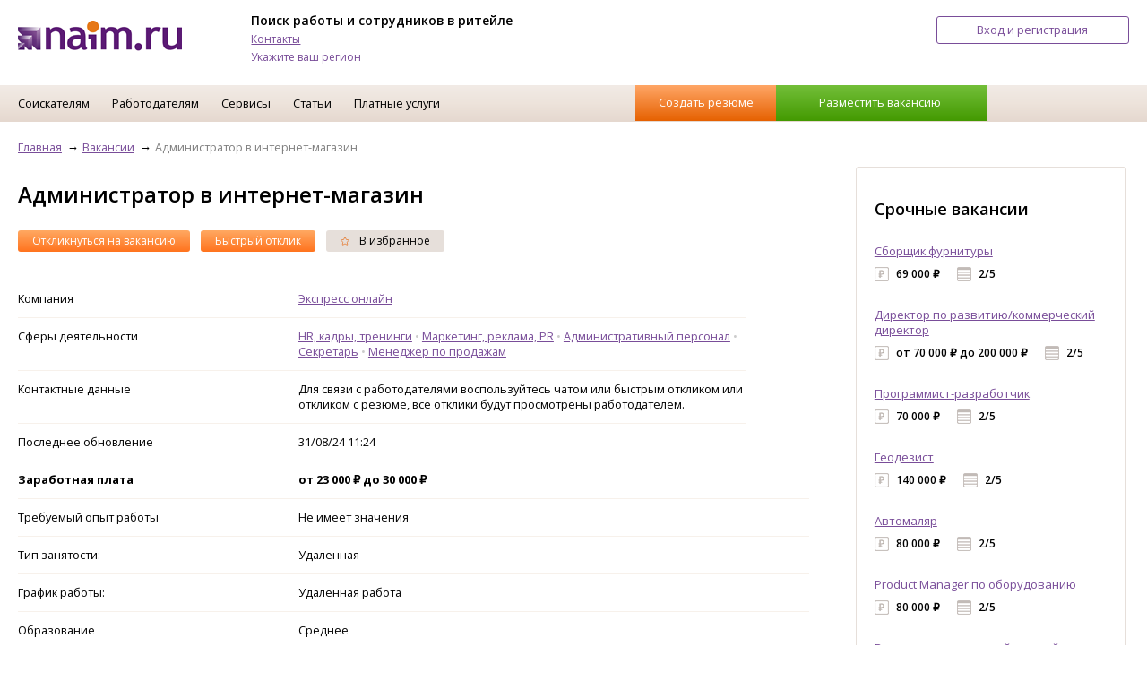

--- FILE ---
content_type: text/html; charset=UTF-8
request_url: https://www.naim.ru/vacancies/5708092
body_size: 7616
content:
<!-- comp=24410 --><!DOCTYPE html>
<html lang="ru">
    <head>
        <meta content="IE=edge" http-equiv="X-UA-Compatible">
        <meta http-equiv="Content-Type" content="text/html; charset=utf-8">
		<meta name="viewport" content="width=device-width, initial-scale=1">
		<meta name="yandex-verification" content="99fc312fa4c05880" />
		<link href="/favicon.ico" type="image/x-icon" rel="icon">
		<link href="/favicon.ico" type="image/x-icon" rel="shortcut icon">
		<link rel="stylesheet" type="text/css" href="/styles/naim_styles.14.css">
		<link rel="stylesheet" type="text/css" href="/styles/naim_styles.1.css">
		<link rel="stylesheet" type="text/css" href="/styles/naim_forms.1.css">
		<script type="text/javascript" src="/js/jquery-1.11.3.min.js"></script>
		<script type="text/javascript" src="/js/jquery-ui.min.js"></script>
		<script type="text/javascript" src="/js/naim.5.js"></script>
		<script type="text/javascript" src="/js/jquery.enjoyhint.js"></script>
		<script type="text/javascript" src="/js/enjoyhint.min.js"></script>
		<title>Вакансии Администратор в интернет-магазин, Буинск, работа в Экспресс онлайн</title>
<meta name="description" content="Вакансия Администратор в интернет-магазин. Зарплата: от 23 000 &#8381; до 30 000 &#8381;. Буинск. Требуемый опыт: не важен. Тип занятости: Частичная. Дата публикации: 1/02/2026.">
<meta name="keywords" content="работа москва вакансии">
<link rel="alternate" href="https://m.naim.ru/vacancies/5708092"/><link rel="canonical" href="https://www.naim.ru/vacancies/5708092"/>		<link href='https://fonts.googleapis.com/css?family=Open+Sans:400,600,700,800&amp;subset=latin,latin-ext,cyrillic-ext' rel='stylesheet' type='text/css'>
		<link rel="stylesheet" type="text/css" href="/styles/jquery-ui.css">
		<link rel="stylesheet" type="text/css" href="/styles/enjoyhint.css">
    </head>

    <body>
    <div id="main_frm">
   		<header style="height: 95px !important;">
	<div class='centered'>
	<a href='/' title=''><img src='/img/header_logo1.png' alt='Работа. Поиск вакансий и резюме.' class='head_logo'></a>
	<div class='headline_box'>
		<p class='title'>Поиск работы и сотрудников в ритейле</p>
		<p><a href='https://www.naim.ru/nodes/контакты0013819.html' title='Контакты'>Контакты</a></p>
<p><a onClick="selectRegion();">Укажите ваш регион</a></p>
	</div>
<div id='loc_dlg' style='display: none;' title='Выберите ваш город'><input id="search_loc_hd" name="searchLocation" placeholder="Введите название города" value="" type="text">
	<p><a onClick="sendLocation(42);">Москва</a></p><p><a onClick="sendLocation(4671);">Санкт-Петербург</a></p>
	<p><a onClick="sendLocation(206);">Воронеж</a></p><p><a onClick="sendLocation(4981);">Владимир</a></p><p><a onClick="sendLocation(5489);">Краснодар</a></p>
	<p><a onClick="sendLocation(5855);">Новосибирск</a></p><p><a onClick="sendLocation(6142);">Ростов-на-Дону</a></p><p><a onClick="sendLocation(5650);">Липецк</a></p>
	<p><a onClick="sendLocation(5792);">Нижний Новгород</a></p><p><a onClick="sendLocation(5562);">Красноярск</a></p>
</div>

		<a href='/login?redirect=/lk' title='Вход и регистрация' rel='nofollow'>
			<div class='btn_enter_reg common_btn'>Вход и регистрация</div>
		</a>

	</div><!-- /.centered -->
</header>
<script>
	function sendLocation(id){
		if(typeof sendLocation1 == 'function') sendLocation1(id);
		else sendForm('set_loc',{'location_id':id},function(){document.location.reload();});
	}
	function selectRegion(){
		$('#loc_dlg').dialog({
			'modal': true,
			'buttons':{'Закрыть':function(){$(this).dialog('close');}}
		});
	}
    $(document).ready(function() {
		$("#search_loc_hd").autocomplete({
			source: "/ajax/city", // url-адрес
			minLength: 2, // минимальное количество для совершения запроса
			select: function( event, ui ) {
				sendLocation(ui.item.value);
			}
		});
    });
</script><style>
	#yandex_ad.btn_create_vac+.noads{display:none;}
</style>
<nav>
	<div class='centered'>
		<ul>
			<li class='hover_menu'>
				<a href='#' title='Соискателям'>Соискателям</a>
					<ul>
						<li><a href='/companies' title='Каталог компаний'>Каталог компаний</a></li>
						<li><a href='https://www.naim.ru/nodes/pomosch-v-trudoustroystve0016129.html' title='Помощь в трудоустройстве'>Помощь в трудоустройстве</a></li>
						<li><a href='https://www.naim.ru/nodes/obrazets-rezyume0016130.html' title='Образец резюме'>Образец резюме</a></li>
						<li><a href='https://www.naim.ru/nodes/obrazets-soprovoditelnyh-pisem0016131.html' title='Образец сопроводительных писем'>Образец сопроводительных писем</a></li>
						<li><a href='https://www.naim.ru/nodes/kak-nayti-horoshuyu-rabotu0016132.html' title='Как найти хорошую работу'>Как найти хорошую работу</a></li>
						<li><a href='https://www.naim.ru/nodes/razmestit-rezyume0016138.html' title='Разместить резюме'>Разместить резюме</a></li>
						<li><a href='https://www.naim.ru/nodes/klyuchevye-navyki-v-rezyume0016915.html' title='Ключевые навыки в резюме'>Ключевые навыки в резюме</a></li>
					</ul>
			</li>
			<li class='hover_menu'>
				<a href='#' title='Работодателям'>Работодателям</a>
					<ul>
						<li><a href='/tarif?company=1' title='Тарифы'>Тарифы</a></li>
						<li><a href='https://www.naim.ru/nodes/поиск-резюме-соискателей-работы0017387.html' title='Поиск резюме'>Поиск резюме</a></li>
						<li><a href='https://www.naim.ru/press' title='СМИ о нас'>СМИ о нас</a></li>
											</ul>
				</li>
			<li class='hover_menu'>
				<a href='#' title='Сервисы'>Сервисы</a>
					<ul>
						<li><a href='https://www.naim.ru/index/landing' title='Видеорезюме'>Видеорезюме</a></li>
						<li><a href='https://www.naim.ru/index/tests' title='Оценка талантов'>Оценка талантов</a></li>
						<li><a href='/map' title='Поиск на карте'>Поиск на карте</a></li>
						<li><a href='https://www.naim.ru/nodes/о-проекте007822.html' title='Проект "Равные возможности"'>Проект "Равные возможности"</a></li>
					</ul>
			</li>
			<li class='hover_menu'>
				<a href='#' title='Статьи'>Статьи</a>
					<ul>
						<li><a href='https://www.naim.ru/news' title='Новости'>Новости</a></li>
						<li><a href='https://www.naim.ru/applicants' title='Статьи'>Статьи</a></li>
						<li><a href='https://www.naim.ru/events' title='Мероприятия'>События</a></li>
						<li><a href='https://www.naim.ru/press' title='СМИ о нас'>СМИ о нас</a></li>
					</ul>
			</li>
			<li class='hover_menu'>
				<a href='#' title='Платные услуги'>Платные услуги</a>
					<ul>
						<li><a href='https://www.naim.ru/nodes/помощь-в-составлении-резюме0016960.html' title='Платное резюме'>Платное резюме</a></li>
						<li><a href='https://www.naim.ru/nodes/карьерное-консультирование0016962.html' title='Карьерное консультирование'>Карьерное консультирование</a></li>
						<li><a href='https://www.naim.ru/reviews/барометр-рынка-труда--серия-актуальных-обзоров-заработных0018464.html' title='Барометр рынка труда'>Барометр рынка труда</a></li>
						<li><a href='https://click.naim.ru' target="blank" title='Кадровый аудит'>Кадровый аудит</a></li>
					</ul>
			</li>
			<li class='btn_box'>
				<div class='btn_create_res' onClick="document.location.href='/catalog/resume/edit'; ">
					<a href='/catalog/resume/edit' title='Создать резюме'>Создать резюме</a></div>
				<div class='btn_create_vac' id="banner" onClick="document.location.href='/vacancies/edit'; ">
					<a href='/vacancies/edit' title='Разместить вакансию'>Разместить вакансию</a></div>
			</li>
		</ul>
	</div>
</nav><main class='root_11'>
	<div class='centered'>
		<div class='four_col_box'>
					<div class='three_cols merged_cols'>
				<script type="text/javascript">   chat_step = 2;</script><style>.comma_list>a:after{content: ' • ';text-decoration: underline white;color: #ccc;}
.comma_list>a:last-child:after{content:'';}
a.used{display:none;}
.notused + div{display:none;}</style>
<div class='bread_crumbs_box'>
	<ul itemscope itemtype="http://schema.org/BreadcrumbList">
		<li itemprop="itemListElement" itemscope itemtype="http://schema.org/ListItem">
			<a href='/' itemprop="item"><span itemprop="name">Главная</span></a><meta itemprop="position" content="1"/></li>
		<li itemprop="itemListElement" itemscope itemtype="http://schema.org/ListItem">
			<a href='/vacancies' itemprop="item"><span itemprop="name">Вакансии</span></a><meta itemprop="position" content="2"/></li>
		<li>Администратор в интернет-магазин</li>
	</ul>
</div>
<h1>Администратор в интернет-магазин</h1>

<div class='control_btn_line'>
	<ul>
<li class='special' onClick="document.location.href='/recall/5708092';">
			<a href='/login?redirect=/recall/5708092' title='' rel='nofollow'>Откликнуться на вакансию</a></li>			<li class="special" onClick="document.location.href='/fast_recall/5708092';">
			<a href='/fast_recall/5708092' title='' rel='nofollow'>Быстрый отклик</a></li> 		<li><a href='#' title=''><span class='icon icon_fav'></span> В избранное</a></li>
	</ul>
</div><!--/.control_btn_line --><div class='view_tbl_box'>
	<table>
		<tbody class='three_cols'>
							<tr>
				<td>Компания</td>
				<td><a href='/companies/24410' title=''>Экспресс онлайн</a></td>
				<td class='img_cell' rowspan='5'>
								</td>
			</tr>			<tr>
				<td>Сферы деятельности</td>
				<td class="comma_list"><a href="/vacancies/hr-kadry-treningi">HR, кадры, тренинги</a><a href="/vacancies/marketing-reklama-pr">Маркетинг, реклама, PR</a><a href="/vacancies/administrativnyj-personal">Административный персонал</a><a href="/vacancies/sekretar">Секретарь</a><a href="/vacancies/menedzher-po-prodazham">Менеджер по продажам</a>				</td>
			</tr>
					<tr>
				<td>Контактные данные</td>
				<td>Для связи с работодателями воспользуйтесь чатом или быстрым откликом или откликом с резюме, все отклики будут просмотрены работодателем.</td>
			</tr>
					<tr>
				<td>Последнее обновление</td>
				<td>31/08/24 11:24</td>
			</tr>
			<tr>
				<td style="font-weight: bold;">Заработная плата</td>
				<td style="font-weight: bold;">от 23 000 &#8381; до 30 000 &#8381;</td>
			</tr>
			<tr>
				<td>Требуемый опыт работы</td>
				<td colspan='2'>Не имеет значения</td>
			</tr>
			<tr>
				<td>Тип занятости:</td>
				<td colspan='2'>Удаленная</td>
			</tr>
			<tr>
				<td>График работы:</td>
				<td colspan='2'>Удаленная работа</td>
			</tr>
						<tr>
				<td>Образование</td>
				<td>Среднее</td>
				<td></td>
			</tr>						<tr>
				<td>Обязанности</td>
				<td colspan='2'>-Работа в соц. сетях;-Размещение объявлений;-Приём и регистрация заявок от клиентов;-Консультация по продуктам компании;-Деловая переписка.</td>
			</tr>						<tr>
				<td>Требования</td>
				<td colspan='2'>-Наличие интернета и ПК-Знание основных мессенджеров-Готовность обучаться-Работа на результат.</td>
			</tr>						<tr>
				<td>Условия работы</td>
				<td colspan='2'>-Обучение за счет компании;-Удаленный график работы (занятость 20 часов в неделю)-Материалы для работы предоставляем-Оплата от 23.000 рублей премии.По всем вопросам просим обращаться на электронную почту elenvicompany@gmail.com</td>
			</tr>						<tr>
				<td>Регион</td>
				<td colspan='2' class='comma_list'><a href="/vacancies?locations[]=6896">Буинск</a></td>
			</tr>
									<td colspan='3'><br/>
<!-- Yandex.RTB R-A-1278911-x -->
<div id="naim_ru_ban-6" style="display: block !important;"></div>
<script type="text/javascript">
    (function(w, d, n, s, t) {
        w[n] = w[n] || [];
        w[n].push(function() {
            Ya.Context.AdvManager.render({
                blockId: "R-A-1278911-6",
                renderTo: "naim_ru_ban-6",
                async: true
            });
        });
        t = d.getElementsByTagName("script")[0];
        s = d.createElement("script");
        s.type = "text/javascript";
        s.src = "//an.yandex.ru/system/context.js";
        s.async = true;
        t.parentNode.insertBefore(s, t);
    })(this, this.document, "yandexContextAsyncCallbacks");
</script></td></tr>		</tbody>
	</table>
</div><!--/.view_tbl_box -->
<!-- Разметка JSON-LD, созданная Мастером разметки структурированных данных Google. -->
<script type="application/ld+json">
{
  "@context" : "http://schema.org",
  "@type" : "JobPosting",
  "title" : "Администратор в интернет-магазин",
  "hiringOrganization" : "Экспресс онлайн",
  "jobLocation" : {
    "@type" : "Place",
    "address" : "Array"
  },
  "datePosted" : "2024-08-31T11:24:03+03:00",
  "baseSalary" : {
    "@type" : "MonetaryAmount",
    "value" : "от 23 000 &#8381; до 30 000 &#8381;"
  },
  "description" : "-Работа в соц. сетях;-Размещение объявлений;-Приём и регистрация заявок от клиентов;-Консультация по продуктам компании;-Деловая переписка.",
  "employmentType" : "Удаленная"
}
</script>
<div class='control_btn_line'>
	<ul>
<li class='special' onClick="document.location.href='/recall/5708092';">
			<a href='/login?redirect=/recall/5708092' title='' rel='nofollow'>Откликнуться на вакансию</a></li>			<li class="special" onClick="document.location.href='/fast_recall/5708092';">
			<a href='/fast_recall/5708092' title='' rel='nofollow'>Быстрый отклик</a></li> 		<li><a href='#' title=''><span class='icon icon_fav'></span> В избранное</a></li>
	</ul>
</div><!--/.control_btn_line -->			</div><!--/.three_cols -->
			<div class='one_col banner_col'>
				<div class='ban_240x400'>
<script>
$(document).ready(function() {
var ban = [];	if(ban.length>0){
		var banDiv = document.getElementById('ban5');
		var ind = Math.floor(Math.random()*ban.length);
		if(ban[ind]['pic'].indexOf('.swf')>0) banDiv.innerHTML = '<object width="240" height="160" type="application/x-shockwave-flash" data="/images/banners/'+ban[ind]['pic']+'"><param value="transparent" name="wmode"></object>'+
			'<div style="margin-top: -160px;width: 240px;height: 160px;position: absolute;cursor: pointer;" onClick="sendForm(\'banner\',{\'banner\':'+ban[ind]['id']+',\'type\':\'click\'},false);window.open(\''+ban[ind]['href']+'\')">&nbsp;</div>';
		else banDiv.innerHTML = '<a onClick="sendForm(\'banner\',{\'banner\':'+ban[ind]['id']+',\'type\':\'click\'},false);" href="'+ban[ind]['href']+'" target="_blank"><img title="banner" alt="banner" src="/images/banners/'+ban[ind]['pic']+'" style="width: 240;"></a>';
		sendForm('banner',{'banner':ban[ind]['id'],'type':'view'},false);
	}
});
</script>
<div id='ban5' style="width:240px; height:auto; display: block; margin: 5px auto;"></div><script>
$(document).ready(function() {
var ban = [];	if(ban.length>0){
		var banDiv = document.getElementById('ban8');
		var ind = Math.floor(Math.random()*ban.length);
		if(ban[ind]['pic'].indexOf('.swf')>0) banDiv.innerHTML = '<object width="240" height="160" type="application/x-shockwave-flash" data="/images/banners/'+ban[ind]['pic']+'"><param value="transparent" name="wmode"></object>'+
			'<div style="margin-top: -160px;width: 240px;height: 160px;position: absolute;cursor: pointer;" onClick="sendForm(\'banner\',{\'banner\':'+ban[ind]['id']+',\'type\':\'click\'},false);window.open(\''+ban[ind]['href']+'\')">&nbsp;</div>';
		else banDiv.innerHTML = '<a onClick="sendForm(\'banner\',{\'banner\':'+ban[ind]['id']+',\'type\':\'click\'},false);" href="'+ban[ind]['href']+'" target="_blank"><img title="banner" alt="banner" src="/images/banners/'+ban[ind]['pic']+'" style="width: 240;"></a>';
		sendForm('banner',{'banner':ban[ind]['id'],'type':'view'},false);
	}
});
</script>
<div id='ban8' style="width:240px; height:auto; display: block; margin: 5px auto;"></div><div id="yandex_ad1" style="width: 240px; margin:0 auto 15px;"></div>
<script>
$(document).ready(function() {
var ban = [];	if(ban.length>0){
		var banDiv = document.getElementById('ban7');
		var ind = Math.floor(Math.random()*ban.length);
		if(ban[ind]['pic'].indexOf('.swf')>0) banDiv.innerHTML = '<object width="240" height="160" type="application/x-shockwave-flash" data="/images/banners/'+ban[ind]['pic']+'"><param value="transparent" name="wmode"></object>'+
			'<div style="margin-top: -160px;width: 240px;height: 160px;position: absolute;cursor: pointer;" onClick="sendForm(\'banner\',{\'banner\':'+ban[ind]['id']+',\'type\':\'click\'},false);window.open(\''+ban[ind]['href']+'\')">&nbsp;</div>';
		else banDiv.innerHTML = '<a onClick="sendForm(\'banner\',{\'banner\':'+ban[ind]['id']+',\'type\':\'click\'},false);" href="'+ban[ind]['href']+'" target="_blank"><img title="banner" alt="banner" src="/images/banners/'+ban[ind]['pic']+'" style="width: 240;"></a>';
		sendForm('banner',{'banner':ban[ind]['id'],'type':'view'},false);
	}
});
</script>
<div id='ban7' style="width:240px; height:auto; display: block; margin: 5px auto;"></div></div>
<br/>
<!-- Yandex.RTB R-A-1278911-x -->
<div id="naim_ru_ban-4" style="display: block !important;"></div>
<script type="text/javascript">
    (function(w, d, n, s, t) {
        w[n] = w[n] || [];
        w[n].push(function() {
            Ya.Context.AdvManager.render({
                blockId: "R-A-1278911-4",
                renderTo: "naim_ru_ban-4",
                async: true
            });
        });
        t = d.getElementsByTagName("script")[0];
        s = d.createElement("script");
        s.type = "text/javascript";
        s.src = "//an.yandex.ru/system/context.js";
        s.async = true;
        t.parentNode.insertBefore(s, t);
    })(this, this.document, "yandexContextAsyncCallbacks");
</script><br/><div class='promo_box ban_box'>
	<p class='h3'>Срочные вакансии</p>
	<ul>
		<li>
			<p><a href='/vacancies/5729491' title=''>Сборщик  фурнитуры</a></p>
			<p><span class='salary_sp'>69 000 &#8381;</span>&nbsp;<span class='shedule_sp'>2/5</span></p>
		</li>
		<li>
			<p><a href='/vacancies/5728909' title=''>Директор по развитию/коммерческий директор</a></p>
			<p><span class='salary_sp'>от 70 000 &#8381; до 200 000 &#8381;</span>&nbsp;<span class='shedule_sp'>2/5</span></p>
		</li>
		<li>
			<p><a href='/vacancies/5728329' title=''>Программист-разработчик</a></p>
			<p><span class='salary_sp'>70 000 &#8381;</span>&nbsp;<span class='shedule_sp'>2/5</span></p>
		</li>
		<li>
			<p><a href='/vacancies/5728328' title=''>Геодезист</a></p>
			<p><span class='salary_sp'>140 000 &#8381;</span>&nbsp;<span class='shedule_sp'>2/5</span></p>
		</li>
		<li>
			<p><a href='/vacancies/5728322' title=''>Автомаляр</a></p>
			<p><span class='salary_sp'>80 000 &#8381;</span>&nbsp;<span class='shedule_sp'>2/5</span></p>
		</li>
		<li>
			<p><a href='/vacancies/5728311' title=''>Product Manager по оборудованию</a></p>
			<p><span class='salary_sp'>80 000 &#8381;</span>&nbsp;<span class='shedule_sp'>2/5</span></p>
		</li>
		<li>
			<p><a href='/vacancies/5728305' title=''>Воспитатель в частный детский сад</a></p>
			<p><span class='salary_sp'>от 55 000 &#8381; до 60 000 &#8381;</span>&nbsp;<span class='shedule_sp'>2/5</span></p>
		</li>
	</ul>
	<div class='common_btn orange_btn'><a href='/vacancies' title=''>Все вакансии</a></div>
</div>
			</div><!-- /.banner_col -->
					</div><!-- /.four_col_box -->
		<!-- /.catalog_list -->
<br/>
<!-- Yandex.RTB R-A-1278911-x -->
<div id="naim_ru_ban-5" style="display: block !important;"></div>
<script type="text/javascript">
    (function(w, d, n, s, t) {
        w[n] = w[n] || [];
        w[n].push(function() {
            Ya.Context.AdvManager.render({
                blockId: "R-A-1278911-5",
                renderTo: "naim_ru_ban-5",
                async: true
            });
        });
        t = d.getElementsByTagName("script")[0];
        s = d.createElement("script");
        s.type = "text/javascript";
        s.src = "//an.yandex.ru/system/context.js";
        s.async = true;
        t.parentNode.insertBefore(s, t);
    })(this, this.document, "yandexContextAsyncCallbacks");
</script>	</div><!-- /.centered -->
	</main>
<footer class='footer'>
	<div style='clear:both;'>&nbsp;</div>
	<div class='centered'>
		<div class='four_col_box'>
				<div class='one_col'>
					<p>&copy; 2020-2022 Naim group</p>
					<p></p>
				</div>
				<div class='one_col'>
					<ul class='simple_list'>
						<li><a href='https://www.naim.ru/docs/Оферта.pdf'>Публичная оферта</a></li>
						<li><a href='https://www.naim.ru/tarif?company=1' title=''>Тарифы</a></li>
					</ul>
				</div>
				<div class='one_col'>
					<ul class='simple_list'>
						<li><a href='https://www.naim.ru/docs/Правила публикации.pdf'>Правила публикации</a></li>
						<li><a href='https://www.naim.ru/docs/Пользовательское соглашение для соискателя.pdf'>Пользовательское соглашение для соискателя</a></li>
						<li><a href='https://www.naim.ru/docs/Пользовательское соглашение для работодателей.pdf'>Пользовательское соглашение для работодателя</a></li>
					</ul>
				</div>
				<div class='one_col'>
					<ul class='simple_list'>
						<li><a href='https://www.naim.ru/nodes/О-нас00245.html' title=''>О компании</a></li>
						<li><a href='https://www.naim.ru/news' title=''>Новости</a></li>
						<li><a href='https://www.naim.ru/applicants' title=''>Статьи</a></li>
					</ul>				</div>
		</div>
	</div><!-- /.centered -->
</footer>		<script>
		$(function() {
			$('select:not(.nomenu)').selectmenu();
			$( ".input_type_number" ).spinner();
		});
		</script>
	</div>
	<!-- Yandex.Metrika counter -->
<noscript><div><img src="https://mc.yandex.ru/watch/61372438" style="position:absolute; left:-9999px;" alt="" /></div></noscript>
<script type="text/javascript" >
	(function(m,e,t,r,i,k,a){m[i]=m[i]||function(){(m[i].a=m[i].a||[]).push(arguments)};
	m[i].l=1*new Date();k=e.createElement(t),a=e.getElementsByTagName(t)[0],k.async=1,k.src=r,a.parentNode.insertBefore(k,a)})
	(window, document, "script", "https://mc.yandex.ru/metrika/tag.js", "ym");

	ym(61372438, "init", {
	     clickmap:true,
	     trackLinks:true,
	     accurateTrackBounce:true
	});

	(function(i,s,o,g,r,a,m){i['GoogleAnalyticsObject']=r;i[r]=i[r]||function(){
	(i[r].q=i[r].q||[]).push(arguments)},i[r].l=1*new Date();a=s.createElement(o),
	m=s.getElementsByTagName(o)[0];a.async=1;a.src=g;m.parentNode.insertBefore(a,m)
	})(window,document,'script','//www.google-analytics.com/analytics.js','ga');

	ga('create', 'UA-44893879-1', 'naim.ru');
	ga('send', 'pageview');

	var _gaq = _gaq || [];
	_gaq.push(['_setAccount', 'UA-48680726-1']);
	_gaq.push(['_trackPageview']);

	(function() {
		var ga = document.createElement('script'); ga.type = 'text/javascript'; ga.async = true;
		ga.src = ('https:' == document.location.protocol ? 'https://' : 'http://') + 'stats.g.doubleclick.net/dc.js';
		var s = document.getElementsByTagName('script')[0]; s.parentNode.insertBefore(ga, s);
	})();
</script>	</body>
</html>
